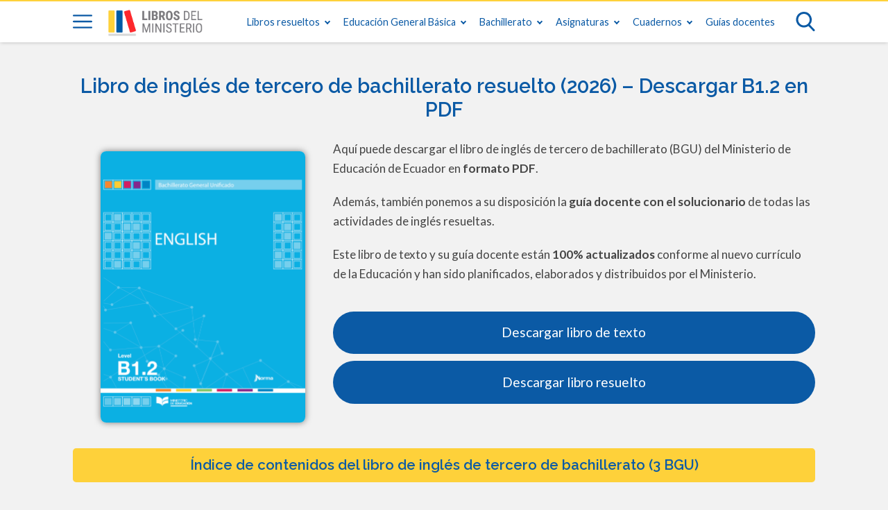

--- FILE ---
content_type: application/javascript
request_url: https://librosministerio.com/wp-content/themes/wasabi/build/js/obfuscated-links.js
body_size: 262
content:
/** © Read the LICENSE file located at the theme folder. */!function(){"use strict";class t{static load(e){const n=new t;n.ready=n.ready.bind(n),n.callback=e,n.listen()}listen(){"loading"!==document.readyState?this.ready():(document.addEventListener("DOMContentLoaded",this.ready),window.addEventListener("load",this.ready))}ready(){document.removeEventListener("DOMContentLoaded",this.ready),window.removeEventListener("load",this.ready),this.callback()}}class e{constructor(){this.asALinks=document.querySelectorAll(".js-as-a"),this.onClick=this.onClick.bind(this)}init(){this.addEventListeners()}addEventListeners(){this.asALinks.forEach((t=>{t.addEventListener("click",this.onClick)}))}onClick(t){const{currentTarget:e}=t;this.goToLink(e)}goToLink(t){var e;const n=null!==(e=t.dataset.mode)&&void 0!==e?e:"encoded",i=t.dataset.target;let a=t.dataset.info;"encoded"===n&&(a=decodeURIComponent(window.atob(a).split("").map((t=>"%"+("00"+t.charCodeAt(0).toString(16)).slice(-2))).join(""))),"_blank"===i?window.open(a,"_blank"):window.location.href=a}}t.load((()=>{window.wasabi_obfuscated_links=new e,window.wasabi_obfuscated_links.init()}))}();